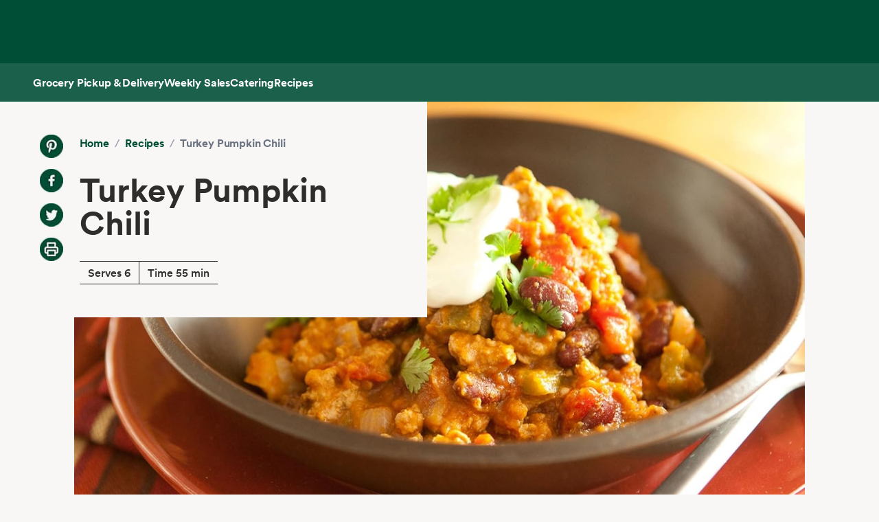

--- FILE ---
content_type: text/html; charset=utf-8
request_url: https://www.wholefoodsmarket.com/recipes/turkey-pumpkin-chili
body_size: 9769
content:
<!DOCTYPE html><html lang="en"><head><meta charSet="utf-8"/><link rel="shortcut icon" sizes="196x196" href="https://m.media-amazon.com/images/S/assets.wholefoodsmarket.com/sales_flyer/img/favicon_196x196.png"/><link rel="apple-touch-icon" sizes="180x180" href="https://m.media-amazon.com/images/S/assets.wholefoodsmarket.com/sales_flyer/img/favicon_180x180.png"/><link rel="apple-touch-icon" sizes="120x120" href="https://m.media-amazon.com/images/S/assets.wholefoodsmarket.com/sales_flyer/img/favicon_120x120.png"/><link rel="icon" sizes="32x32" href="https://m.media-amazon.com/images/S/assets.wholefoodsmarket.com/sales_flyer/img/favicon_32x32.png"/><link rel="icon" sizes="16x16" href="https://m.media-amazon.com/images/S/assets.wholefoodsmarket.com/sales_flyer/img/favicon_16x16.png"/><meta name="viewport" content="width=device-width, initial-scale=1, maximum-scale=1, user-scalable=0"/><title class="jsx-da5a2a897bf74656">Recipe: <!-- -->Turkey Pumpkin Chili<!-- --> | Whole Foods Market</title><meta name="description" content="Besides adding a sweet nutty flavor to dishes, pumpkin is a ready source of vitamin A, which boosts the nutrition content of this offbeat chili. Garnish each portion with a dollop of sour cream and chopped cilantro." class="jsx-da5a2a897bf74656"/><meta property="og:title" content="Recipe: Turkey Pumpkin Chili" class="jsx-da5a2a897bf74656"/><meta property="og:description" content="Besides adding a sweet nutty flavor to dishes, pumpkin is a ready source of vitamin A, which boosts the nutrition content of this offbeat chili. Garnish each portion with a dollop of sour cream and chopped cilantro." class="jsx-da5a2a897bf74656"/><meta property="og:image" content="http://assets.wholefoodsmarket.com/recipes/467/2048/1536/467-4.jpg" class="jsx-da5a2a897bf74656"/><meta property="og:type" content="article" class="jsx-da5a2a897bf74656"/><link rel="canonical" href="https://www.wholefoodsmarket.com/recipes/turkey-pumpkin-chili" class="jsx-da5a2a897bf74656"/><meta name="next-head-count" content="21"/><meta name="csp-nonce" content=""/><script src="/wfm-web-assets/__ENV.js" nonce=""></script><link nonce="" rel="preload" href="/_next/static/css/09af204f83d2993d.css" as="style" crossorigin=""/><link nonce="" rel="stylesheet" href="/_next/static/css/09af204f83d2993d.css" crossorigin="" data-n-g=""/><noscript data-n-css=""></noscript><script defer="" nonce="" crossorigin="" nomodule="" src="/_next/static/chunks/polyfills-c67a75d1b6f99dc8.js"></script><script src="/_next/static/chunks/webpack-0ae4c1fe13057279.js" nonce="" defer="" crossorigin=""></script><script src="/_next/static/chunks/framework-fee8a7e75612eda8.js" nonce="" defer="" crossorigin=""></script><script src="/_next/static/chunks/main-58b77580d4eef469.js" nonce="" defer="" crossorigin=""></script><script src="/_next/static/chunks/pages/_app-18592c12d7e45cb8.js" nonce="" defer="" crossorigin=""></script><script src="/_next/static/chunks/pages/recipes/%5Bslug%5D-baaf39b7e47f80ae.js" nonce="" defer="" crossorigin=""></script><script src="/_next/static/fg1a0vfgZEL4rXzmUQmxs/_buildManifest.js" nonce="" defer="" crossorigin=""></script><script src="/_next/static/fg1a0vfgZEL4rXzmUQmxs/_ssgManifest.js" nonce="" defer="" crossorigin=""></script><style id="__jsx-da5a2a897bf74656">body{background-color:#f8f7f5}.recipe-description a{color:#004e36;font-weight:700;text-decoration:none;font-family:Circular,sans-serif}.recipe-description a:hover{text-decoration:underline;text-decoration-thickness:2px;text-underline-offset:4px}</style></head><body><noscript><iframe src="https://www.googletagmanager.com/ns.html?id=GTM-M27NFPV" height="0" width="0" style="display:none;visibility:hidden" sandbox></iframe></noscript><div id="__next"><header class="sticky top-0 z-[100] overflow-x-clip" id="header"><a href="#main-content" class="w-skip-link" data-testid="skip-link"><span>Skip main navigation</span></a><nav aria-label="main navigation" class="bg-chard desktop:top-0 transition-transform"><div role="status" class="h-[92px] w-full"></div></nav></header><div class="bg-kale"><div class="h-[56px] !bg-subnav !text-salt shadow-reveal-4 mobile:hidden tablet:hidden" id="subheader"><div class="bds--heading-5 m-auto flex h-[56px] max-w-content items-center gap-12 px-12"><a class="flex items-center !text-salt !hover:text-kewpie !focus:text-kewpie !active:text-hummus !active:underline [&amp;&gt;svg&gt;path]:fill-white [&amp;&gt;svg&gt;path]:text-white" target="_self" data-csa-c-content-id="Grocery Pickup &amp; Delivery" data-csa-c-slot-id="Global Nav" data-csa-c-type="subheader" aria-disabled="false" aria-label="Grocery Pickup &amp; Delivery" href="/grocery?ref_=US_TRF_ALL_UFG_WFM_REFER_0472746"><div class="hover:underline focus:underline">Grocery Pickup &amp; Delivery</div></a><a class="flex items-center !text-salt !hover:text-kewpie !focus:text-kewpie !active:text-hummus !active:underline [&amp;&gt;svg&gt;path]:fill-white [&amp;&gt;svg&gt;path]:text-white" target="_self" data-csa-c-content-id="Weekly Sales" data-csa-c-slot-id="Global Nav" data-csa-c-type="subheader" aria-disabled="false" aria-label="Weekly Sales" href="/sales-flyer"><div class="hover:underline focus:underline">Weekly Sales</div></a><a class="flex items-center !text-salt !hover:text-kewpie !focus:text-kewpie !active:text-hummus !active:underline [&amp;&gt;svg&gt;path]:fill-white [&amp;&gt;svg&gt;path]:text-white" target="_self" data-csa-c-content-id="Catering" data-csa-c-slot-id="Global Nav" data-csa-c-type="subheader" aria-disabled="false" aria-label="Catering" href="/catering"><div class="hover:underline focus:underline">Catering</div></a><a class="flex items-center !text-salt !hover:text-kewpie !focus:text-kewpie !active:text-hummus !active:underline [&amp;&gt;svg&gt;path]:fill-white [&amp;&gt;svg&gt;path]:text-white" target="_self" data-csa-c-content-id="Recipes" data-csa-c-slot-id="Global Nav" data-csa-c-type="subheader" aria-disabled="false" aria-label="Recipes" href="/recipes"><div class="hover:underline focus:underline">Recipes</div></a></div></div><div class="w-full bg-chard pb-2 mobile:px-4 tablet:px-8 desktop:hidden transition-padding"><div class="relative z-[99]"><div class="flex"><form class="!mb-0 flex w-full items-center justify-between rounded-3xl bg-salt px-4 py-2 bg-salt focus-within:outline focus-within:-outline-offset-4 focus-within:outline-blue-700"><input aria-controls="search-results-modal" aria-expanded="false" aria-haspopup="true" aria-label="Search" aria-describedby="search-results-status" class="bds--body-1 placeholder:bds--body-1 w-[90%] !p-0 !outline-none placeholder:text-oyster focus:outline-none bg-salt" data-testid="search-input" maxLength="256" name="search" placeholder="" role="combobox" type="text" autoComplete="off" value=""/><div class="flex items-center pl-1"><button aria-label="Submit Search" type="submit"><svg width="18" height="18" fill="none" xmlns="http://www.w3.org/2000/svg"><path fill-rule="evenodd" clip-rule="evenodd" d="M2 7a5 5 0 1 1 10 0A5 5 0 0 1 2 7Zm5-7a7 7 0 1 0 4.192 12.606l5.1 5.101a1 1 0 1 0 1.415-1.414l-5.1-5.1A7 7 0 0 0 7 0Z" fill="#004E36"></path></svg></button></div></form></div></div></div><div class="transition bg-subnav top-[85px]"><div class="flex w-full items-center justify-between bg-subnav py-2 desktop:!hidden"><button type="button" class="cursor-pointer flex w-full items-center justify-between px-12 py-2 mobile:px-4 tablet:px-8" aria-label="Select a store" data-csa-c-content-id="Whole Foods Market" data-csa-c-slot-id="Global Nav" data-csa-c-type="header"><div class="flex flex-col gap-2"><div class="h-4 w-20 animate-pulse rounded-full bg-gray-200"></div><div class="h-4 w-24 animate-pulse rounded-full bg-gray-200"></div></div><svg width="24" height="24" fill="none" xmlns="http://www.w3.org/2000/svg" class="[&amp;&gt;*]:fill-white [&amp;&gt;*]:text-white"><path fill-rule="evenodd" clip-rule="evenodd" d="M9.293 6.293a1 1 0 0 0 0 1.414L13.586 12l-4.293 4.293a1 1 0 1 0 1.414 1.414l5-5a1 1 0 0 0 0-1.414l-5-5a1 1 0 0 0-1.414 0Z" fill="#004E36"></path></svg></button></div></div><div><div class="mobile:hidden tablet:hidden"><div aria-hidden="true" class="modal micromodal-slide" data-testid="shipping-info-overlay-1" id="shipping-info-overlay-1"><div tabindex="-1" class="modal--overlay" data-micromodal-close="true"><div aria-modal="true" class="modal--container" role="dialog"><button aria-label="Close Dialog" class="modal--close w-link" data-micromodal-close="true" data-testid="close" type="button">Close</button><div class="modal--content" id="shipping-info-overlay-1-content"><div class="mobile:overflow-y-auto mobile:px-4 mobile:pb-24"><h3 class="bds--heading-3 pb-2 text-squid-ink">Want to ship to a different address?</h3><p class="bds--body-1 text-squid-ink">Change your shipping address when you check out on Amazon.</p></div></div></div></div></div></div><div class="fixed z-[200] desktop:hidden"></div></div><div class="desktop:hidden"><div class="fixed top-0 z-[200] left-0"></div></div><div class="w-shopping-list-wrapper"></div><div class="w-pie--clickable-underlay" data-testid="clickable-underlay" data-csa-c-content-id="Clickout" data-csa-c-type="click"></div><span style="position:absolute;border:0;width:1px;height:1px;padding:0;margin:-1px;overflow:hidden;clip:rect(0, 0, 0, 0);white-space:nowrap;word-wrap:normal"><h2 id="radix-:R1d5cmH1:">Side sheet</h2></span></div><div role="region" aria-label="Notifications (F8)" tabindex="-1" style="pointer-events:none"><ol tabindex="-1" class="fixed right-2 top-[100px] z-[9999] mobile:inset-x-0 mobile:bottom-0 mobile:top-[unset] mobile:m-6"></ol></div><main id="main-content" class="main-content m-auto max-w-content"><div class="jsx-da5a2a897bf74656 w-full bg-[#f8f7f5] pb-8 lg:pb-16"><div class="jsx-da5a2a897bf74656 relative mx-auto grid max-w-[1440px] grid-cols-12 gap-x-0 gap-y-8 lg:gap-x-4 lg:gap-y-16"><div class="jsx-da5a2a897bf74656 col-span-12 px-3 lg:hidden lg:px-0"><div class="bg-[#f8f7f5] p-4 lg:p-6 lg:px-14 lg:py-12"><div class="flex flex-col lg:flex-row"><div class="hidden lg:mr-6 lg:flex lg:flex-col lg:space-y-4"><a href="https://www.pinterest.com/pin/create/bookmarklet/?url=https://wholefoodsmarket.com/recipes/turkey-pumpkin-chili&amp;media=http://assets.wholefoodsmarket.com/recipes/467/2048/1536/467-4.jpg&amp;is_video=false&amp;description=Turkey Pumpkin Chili" aria-label="Share on Pinterest" class="h-[34px] w-[34px] bg-[#f8f7f5] bg-center bg-no-repeat mix-blend-multiply" style="background-image:url(https://m.media-amazon.com/images/G/01/WholeFoodsMarket/social/pinterest2021q1._SY34_.png)"></a><a href="https://www.facebook.com/sharer/sharer.php?u=https://wholefoodsmarket.com/recipes/turkey-pumpkin-chili" aria-label="Share on Facebook" class="h-[34px] w-[34px] bg-[#f8f7f5] bg-center bg-no-repeat mix-blend-multiply" style="background-image:url(https://m.media-amazon.com/images/G/01/WholeFoodsMarket/social/facebook2021q1._SY34_.png)"></a><a href="https://twitter.com/share?url=https://wholefoodsmarket.com/recipes/turkey-pumpkin-chili&amp;text=Turkey Pumpkin Chili" aria-label="Share on Twitter" class="h-[34px] w-[34px] bg-[#f8f7f5] bg-center bg-no-repeat mix-blend-multiply" style="background-image:url(https://m.media-amazon.com/images/G/01/WholeFoodsMarket/social/twitter2021q1._SY34_.png)"></a><a href="#" aria-label="Print Recipe" class="h-[34px] w-[34px] bg-[#f8f7f5] bg-center bg-no-repeat mix-blend-multiply" style="background-image:url(https://m.media-amazon.com/images/G/01/WholeFoodsMarket/social/print2021q1._SY34_.png)"></a></div><div class="flex-1 space-y-4 lg:space-y-8"><nav class="flex" aria-label="Breadcrumb"><ol class="flex flex-wrap items-center"><li><a href="/" class="bds--heading-5 text-chard hover:underline">Home</a></li><li class="mx-2 text-gray-400">/</li><li><a href="/recipes" class="bds--heading-5 text-chard hover:underline">Recipes</a></li><li class="mx-2 text-gray-400">/</li><li class="bds--heading-5 text-gray-500" aria-current="page">Turkey Pumpkin Chili</li></ol></nav><h1 class="font-circular font-bold text-[#2e2d2b] text-4xl md:text-5xl">Turkey Pumpkin Chili</h1><div class="inline-block border-y-[.0625rem] border-[#2e2d2b]"><div class="inline-block border-r-[.0625rem] border-[#2e2d2b] px-3 py-1">Serves 6</div><div class="inline-block px-3">Time 55 min</div></div><div class="mt-2 flex flex-row space-x-3 lg:mt-4 lg:hidden lg:space-x-4"><a href="https://www.pinterest.com/pin/create/bookmarklet/?url=https://wholefoodsmarket.com/recipes/turkey-pumpkin-chili&amp;media=http://assets.wholefoodsmarket.com/recipes/467/2048/1536/467-4.jpg&amp;is_video=false&amp;description=Turkey Pumpkin Chili" aria-label="Share on Pinterest" class="h-[34px] w-[34px] bg-[#f8f7f5] bg-center bg-no-repeat mix-blend-multiply" style="background-image:url(https://m.media-amazon.com/images/G/01/WholeFoodsMarket/social/pinterest2021q1._SY34_.png)"></a><a href="https://www.facebook.com/sharer/sharer.php?u=https://wholefoodsmarket.com/recipes/turkey-pumpkin-chili" aria-label="Share on Facebook" class="h-[34px] w-[34px] bg-[#f8f7f5] bg-center bg-no-repeat mix-blend-multiply" style="background-image:url(https://m.media-amazon.com/images/G/01/WholeFoodsMarket/social/facebook2021q1._SY34_.png)"></a><a href="https://twitter.com/share?url=https://wholefoodsmarket.com/recipes/turkey-pumpkin-chili&amp;text=Turkey Pumpkin Chili" aria-label="Share on Twitter" class="h-[34px] w-[34px] bg-[#f8f7f5] bg-center bg-no-repeat mix-blend-multiply" style="background-image:url(https://m.media-amazon.com/images/G/01/WholeFoodsMarket/social/twitter2021q1._SY34_.png)"></a><a href="#" aria-label="Print Recipe" class="h-[34px] w-[34px] bg-[#f8f7f5] bg-center bg-no-repeat mix-blend-multiply" style="background-image:url(https://m.media-amazon.com/images/G/01/WholeFoodsMarket/social/print2021q1._SY34_.png)"></a></div></div></div></div></div><div class="jsx-da5a2a897bf74656 relative col-span-12 mx-0 mt-2 w-full px-0 lg:col-span-10 lg:col-start-2 lg:mx-auto lg:mt-0"><img src="https://m.media-amazon.com/images/S/assets.wholefoodsmarket.com/recipes/467/2048/1536/467-4._TTH_._SX1320_._CR0,0,1320,833_.jpg" alt="Turkey Pumpkin Chili" width="1320" height="833" loading="eager" class="jsx-da5a2a897bf74656 h-auto w-full"/><div class="jsx-da5a2a897bf74656 hidden lg:absolute lg:left-[-10%] lg:top-0 lg:z-[1] lg:block lg:w-7/12"><div class="bg-[#f8f7f5] p-4 lg:p-6 lg:px-14 lg:py-12"><div class="flex flex-col lg:flex-row"><div class="hidden lg:mr-6 lg:flex lg:flex-col lg:space-y-4"><a href="https://www.pinterest.com/pin/create/bookmarklet/?url=https://wholefoodsmarket.com/recipes/turkey-pumpkin-chili&amp;media=http://assets.wholefoodsmarket.com/recipes/467/2048/1536/467-4.jpg&amp;is_video=false&amp;description=Turkey Pumpkin Chili" aria-label="Share on Pinterest" class="h-[34px] w-[34px] bg-[#f8f7f5] bg-center bg-no-repeat mix-blend-multiply" style="background-image:url(https://m.media-amazon.com/images/G/01/WholeFoodsMarket/social/pinterest2021q1._SY34_.png)"></a><a href="https://www.facebook.com/sharer/sharer.php?u=https://wholefoodsmarket.com/recipes/turkey-pumpkin-chili" aria-label="Share on Facebook" class="h-[34px] w-[34px] bg-[#f8f7f5] bg-center bg-no-repeat mix-blend-multiply" style="background-image:url(https://m.media-amazon.com/images/G/01/WholeFoodsMarket/social/facebook2021q1._SY34_.png)"></a><a href="https://twitter.com/share?url=https://wholefoodsmarket.com/recipes/turkey-pumpkin-chili&amp;text=Turkey Pumpkin Chili" aria-label="Share on Twitter" class="h-[34px] w-[34px] bg-[#f8f7f5] bg-center bg-no-repeat mix-blend-multiply" style="background-image:url(https://m.media-amazon.com/images/G/01/WholeFoodsMarket/social/twitter2021q1._SY34_.png)"></a><a href="#" aria-label="Print Recipe" class="h-[34px] w-[34px] bg-[#f8f7f5] bg-center bg-no-repeat mix-blend-multiply" style="background-image:url(https://m.media-amazon.com/images/G/01/WholeFoodsMarket/social/print2021q1._SY34_.png)"></a></div><div class="flex-1 space-y-4 lg:space-y-8"><nav class="flex" aria-label="Breadcrumb"><ol class="flex flex-wrap items-center"><li><a href="/" class="bds--heading-5 text-chard hover:underline">Home</a></li><li class="mx-2 text-gray-400">/</li><li><a href="/recipes" class="bds--heading-5 text-chard hover:underline">Recipes</a></li><li class="mx-2 text-gray-400">/</li><li class="bds--heading-5 text-gray-500" aria-current="page">Turkey Pumpkin Chili</li></ol></nav><h1 class="font-circular font-bold text-[#2e2d2b] text-4xl md:text-5xl">Turkey Pumpkin Chili</h1><div class="inline-block border-y-[.0625rem] border-[#2e2d2b]"><div class="inline-block border-r-[.0625rem] border-[#2e2d2b] px-3 py-1">Serves 6</div><div class="inline-block px-3">Time 55 min</div></div><div class="mt-2 flex flex-row space-x-3 lg:mt-4 lg:hidden lg:space-x-4"><a href="https://www.pinterest.com/pin/create/bookmarklet/?url=https://wholefoodsmarket.com/recipes/turkey-pumpkin-chili&amp;media=http://assets.wholefoodsmarket.com/recipes/467/2048/1536/467-4.jpg&amp;is_video=false&amp;description=Turkey Pumpkin Chili" aria-label="Share on Pinterest" class="h-[34px] w-[34px] bg-[#f8f7f5] bg-center bg-no-repeat mix-blend-multiply" style="background-image:url(https://m.media-amazon.com/images/G/01/WholeFoodsMarket/social/pinterest2021q1._SY34_.png)"></a><a href="https://www.facebook.com/sharer/sharer.php?u=https://wholefoodsmarket.com/recipes/turkey-pumpkin-chili" aria-label="Share on Facebook" class="h-[34px] w-[34px] bg-[#f8f7f5] bg-center bg-no-repeat mix-blend-multiply" style="background-image:url(https://m.media-amazon.com/images/G/01/WholeFoodsMarket/social/facebook2021q1._SY34_.png)"></a><a href="https://twitter.com/share?url=https://wholefoodsmarket.com/recipes/turkey-pumpkin-chili&amp;text=Turkey Pumpkin Chili" aria-label="Share on Twitter" class="h-[34px] w-[34px] bg-[#f8f7f5] bg-center bg-no-repeat mix-blend-multiply" style="background-image:url(https://m.media-amazon.com/images/G/01/WholeFoodsMarket/social/twitter2021q1._SY34_.png)"></a><a href="#" aria-label="Print Recipe" class="h-[34px] w-[34px] bg-[#f8f7f5] bg-center bg-no-repeat mix-blend-multiply" style="background-image:url(https://m.media-amazon.com/images/G/01/WholeFoodsMarket/social/print2021q1._SY34_.png)"></a></div></div></div></div></div><div class="jsx-da5a2a897bf74656 hidden lg:absolute lg:right-[-10%] lg:z-[1] lg:block lg:w-5/12 lg:translate-y-[-60px]"><div class="space-y-6 bg-white px-10 py-8"><h2 class="font-circular text-2xl font-bold text-[#2e2d2b] lg:text-3xl">Ingredients</h2><ul class="space-y-8"><div class="font-circular text-[#2e2d2b]"><span class="mr-1 font-bold">2 tablespoons</span><span class="font-light">extra-virgin olive oil </span></div><div class="font-circular text-[#2e2d2b]"><span class="mr-1 font-bold">1 small</span><span class="font-light">yellow onion, chopped </span></div><div class="font-circular text-[#2e2d2b]"><span class="mr-1 font-bold">1</span><span class="font-light">green bell pepper, chopped </span></div><div class="font-circular text-[#2e2d2b]"><span class="mr-1 font-bold">2</span><span class="font-light">jalapeño peppers, chopped </span></div><div class="font-circular text-[#2e2d2b]"><span class="mr-1 font-bold">2 cloves</span><span class="font-light">garlic, finely chopped </span></div><div class="font-circular text-[#2e2d2b]"><span class="mr-1 font-bold">1 pound</span><span class="font-light">ground white or dark meat turkey </span></div><div class="font-circular text-[#2e2d2b]"><span class="mr-1 font-bold">1 can (14.5-ounce)</span><span class="font-light">diced tomatoes, undrained </span></div><div class="font-circular text-[#2e2d2b]"><span class="mr-1 font-bold">1 can (15-ounce)</span><span class="font-light">pumpkin purée </span></div><div class="font-circular text-[#2e2d2b]"><span class="mr-1 font-bold">1 tablespoon</span><span class="font-light">chili powder </span></div><div class="font-circular text-[#2e2d2b]"><span class="mr-1 font-bold">1 teaspoon</span><span class="font-light">ground cumin </span></div><div class="font-circular text-[#2e2d2b]"><span class="mr-1 font-bold">1/2 teaspoon</span><span class="font-light">fine sea salt </span></div><div class="font-circular text-[#2e2d2b]"><span class="font-light">Ground black pepper, to taste </span></div><div class="font-circular text-[#2e2d2b]"><span class="mr-1 font-bold">1 can (15-ounce)</span><span class="font-light">kidney beans, rinsed and drained </span></div></ul><div class="space-y-4"><a target="_blank" rel="noreferrer" href="https://www.amazon.com/afx/ingredients/recipe?almBrandId=VUZHIFdob2xlIEZvb2Rz&amp;recipeId=amzn1.alexa.kitchen.document.wholefoods.pdid.NTM3MGU4ZTdjNjY5MjkxZTIyNTcwNWQ2&amp;ref_=S_TRF_ALL_UFG_WFM_REFER_0435976" class="flex w-full items-center justify-center text-center rounded-full px-6 py-3 bds--heading-5 h-12 disabled:cursor-not-allowed border border-transparent bg-kale text-salt hover:bg-avocado active:bg-chard disabled:bg-squid-ink/20 disabled:text-squid-ink/40">Shop recipe on Amazon<svg width="20" height="20" fill="none" xmlns="http://www.w3.org/2000/svg"><path fill-rule="evenodd" clip-rule="evenodd" d="M10.667 4.75a.75.75 0 0 1 0-1.5H16a.75.75 0 0 1 .75.75v5.333a.75.75 0 0 1-1.5 0V5.811l-4.72 4.72A.75.75 0 1 1 9.47 9.47l4.72-4.72h-3.523ZM3.25 7.333c0-1.15.933-2.083 2.083-2.083H8a.75.75 0 0 1 0 1.5H5.333a.583.583 0 0 0-.583.583v7.334c0 .322.261.583.583.583h7.334a.583.583 0 0 0 .583-.583V12a.75.75 0 0 1 1.5 0v2.667c0 1.15-.933 2.083-2.083 2.083H5.333a2.083 2.083 0 0 1-2.083-2.083V7.333Z" fill="currentColor"></path></svg></a><p class="text-center text-xs text-gray-500">Exclusively for Prime members in select ZIP codes.</p></div></div></div></div></div><div class="jsx-da5a2a897bf74656 relative mx-auto grid max-w-[1440px] grid-cols-12 gap-x-3 gap-y-8 lg:gap-x-4 lg:gap-y-16 mt-16"><div class="jsx-da5a2a897bf74656 col-span-10 col-start-2 space-y-6 pb-8 lg:col-span-5 lg:col-start-2 lg:space-y-16 lg:pb-16"><p class="jsx-da5a2a897bf74656 recipe-description font-corda text-lg font-normal leading-8 text-[#2e2d2b]">Besides adding a sweet nutty flavor to dishes, pumpkin is a ready source of vitamin A, which boosts the nutrition content of this offbeat chili. Garnish each portion with a dollop of sour cream and chopped cilantro.</p><section><h2 class="text-bold mb-4 font-circular text-lg font-bold text-[#2e2d2b]">Special Diets:</h2><div class="flex flex-wrap gap-6"><div class="w-pie--dietary-badge" data-testid="dietary-badge"><span class="w-diet-badge w-diet-badge--dairy-free" data-testid="dietary-badge-icon"></span><span class="sr-only">Dairy Free</span><span class="w-diet-badge__label" data-testid="dietary-badge-label">Dairy Free</span></div><div class="w-pie--dietary-badge" data-testid="dietary-badge"><span class="w-diet-badge w-diet-badge--gluten-free" data-testid="dietary-badge-icon"></span><span class="sr-only">Gluten Free</span><span class="w-diet-badge__label" data-testid="dietary-badge-label">Gluten Free</span></div></div></section><div class="jsx-da5a2a897bf74656 lg:hidden"><div class="space-y-6 bg-white px-10 py-8"><h2 class="font-circular text-2xl font-bold text-[#2e2d2b] lg:text-3xl">Ingredients</h2><ul class="space-y-8"><div class="font-circular text-[#2e2d2b]"><span class="mr-1 font-bold">2 tablespoons</span><span class="font-light">extra-virgin olive oil </span></div><div class="font-circular text-[#2e2d2b]"><span class="mr-1 font-bold">1 small</span><span class="font-light">yellow onion, chopped </span></div><div class="font-circular text-[#2e2d2b]"><span class="mr-1 font-bold">1</span><span class="font-light">green bell pepper, chopped </span></div><div class="font-circular text-[#2e2d2b]"><span class="mr-1 font-bold">2</span><span class="font-light">jalapeño peppers, chopped </span></div><div class="font-circular text-[#2e2d2b]"><span class="mr-1 font-bold">2 cloves</span><span class="font-light">garlic, finely chopped </span></div><div class="font-circular text-[#2e2d2b]"><span class="mr-1 font-bold">1 pound</span><span class="font-light">ground white or dark meat turkey </span></div><div class="font-circular text-[#2e2d2b]"><span class="mr-1 font-bold">1 can (14.5-ounce)</span><span class="font-light">diced tomatoes, undrained </span></div><div class="font-circular text-[#2e2d2b]"><span class="mr-1 font-bold">1 can (15-ounce)</span><span class="font-light">pumpkin purée </span></div><div class="font-circular text-[#2e2d2b]"><span class="mr-1 font-bold">1 tablespoon</span><span class="font-light">chili powder </span></div><div class="font-circular text-[#2e2d2b]"><span class="mr-1 font-bold">1 teaspoon</span><span class="font-light">ground cumin </span></div><div class="font-circular text-[#2e2d2b]"><span class="mr-1 font-bold">1/2 teaspoon</span><span class="font-light">fine sea salt </span></div><div class="font-circular text-[#2e2d2b]"><span class="font-light">Ground black pepper, to taste </span></div><div class="font-circular text-[#2e2d2b]"><span class="mr-1 font-bold">1 can (15-ounce)</span><span class="font-light">kidney beans, rinsed and drained </span></div></ul><div class="space-y-4"><a target="_blank" rel="noreferrer" href="https://www.amazon.com/afx/ingredients/recipe?almBrandId=VUZHIFdob2xlIEZvb2Rz&amp;recipeId=amzn1.alexa.kitchen.document.wholefoods.pdid.NTM3MGU4ZTdjNjY5MjkxZTIyNTcwNWQ2&amp;ref_=S_TRF_ALL_UFG_WFM_REFER_0435976" class="flex w-full items-center justify-center text-center rounded-full px-6 py-3 bds--heading-5 h-12 disabled:cursor-not-allowed border border-transparent bg-kale text-salt hover:bg-avocado active:bg-chard disabled:bg-squid-ink/20 disabled:text-squid-ink/40">Shop recipe on Amazon<svg width="20" height="20" fill="none" xmlns="http://www.w3.org/2000/svg"><path fill-rule="evenodd" clip-rule="evenodd" d="M10.667 4.75a.75.75 0 0 1 0-1.5H16a.75.75 0 0 1 .75.75v5.333a.75.75 0 0 1-1.5 0V5.811l-4.72 4.72A.75.75 0 1 1 9.47 9.47l4.72-4.72h-3.523ZM3.25 7.333c0-1.15.933-2.083 2.083-2.083H8a.75.75 0 0 1 0 1.5H5.333a.583.583 0 0 0-.583.583v7.334c0 .322.261.583.583.583h7.334a.583.583 0 0 0 .583-.583V12a.75.75 0 0 1 1.5 0v2.667c0 1.15-.933 2.083-2.083 2.083H5.333a2.083 2.083 0 0 1-2.083-2.083V7.333Z" fill="currentColor"></path></svg></a><p class="text-center text-xs text-gray-500">Exclusively for Prime members in select ZIP codes.</p></div></div></div><div><h2 class="mb-4 font-circular text-2xl font-bold lg:text-3xl">Method</h2><div><div><p class="mb-8 font-circular font-book leading-6 text-[#2e2d2b]">Heat oil in a large pot over medium high heat.</p><hr class="mb-8 border-[#757575]"/></div><div><p class="mb-8 font-circular font-book leading-6 text-[#2e2d2b]">Add onion, bell pepper, jalape&ntilde;os and garlic and cook, stirring frequently, until tender, about 5 minutes.</p><hr class="mb-8 border-[#757575]"/></div><div><p class="mb-8 font-circular font-book leading-6 text-[#2e2d2b]">Add turkey and cook until browned.</p><hr class="mb-8 border-[#757575]"/></div><div><p class="mb-8 font-circular font-book leading-6 text-[#2e2d2b]">Add tomatoes, pumpkin, 1 cup water, chili powder, cumin, salt and pepper and bring to a boil.</p><hr class="mb-8 border-[#757575]"/></div><div><p class="mb-8 font-circular font-book leading-6 text-[#2e2d2b]">Reduce heat to medium low and add beans.</p><hr class="mb-8 border-[#757575]"/></div><div><p class="mb-8 font-circular font-book leading-6 text-[#2e2d2b]">Cover and simmer, stirring occasionally, for 30 minutes more. Ladle chili into bowls and serve.</p></div></div></div><div class="mb-8 rounded-lg bg-white p-6 shadow-sm"><h2 class="mb-4 font-circular text-2xl font-semibold text-[#2e2d2b]">Nutritional Info</h2><div class="mb-4 border-b border-gray-200 pb-4"><div class="flex items-center justify-between"><p class="text-sm text-gray-600">Serving Size</p><p class="text-sm font-medium"></p></div><div class="mt-2 flex items-center justify-between"><p class="text-lg font-bold">Calories</p><p class="text-lg font-bold">280</p></div></div><div class="space-y-2"><div class="flex items-center justify-between border-b border-gray-100 py-1"><p class="text-sm font-medium text-[#2e2d2b]">Total Fat</p><div class="flex items-center"><span class="mr-2 text-sm font-medium">13<!-- -->g</span></div></div><div class="flex items-center justify-between border-b border-gray-100 py-1 pl-4"><p class="text-sm text-[#2e2d2b]">Saturated Fat</p><div class="flex items-center"><span class="mr-2 text-sm font-medium">2.5<!-- -->g</span></div></div><div class="flex items-center justify-between border-b border-gray-100 py-1"><p class="text-sm font-medium text-[#2e2d2b]">Cholesterol</p><div class="flex items-center"><span class="mr-2 text-sm font-medium">55<!-- -->mg</span></div></div><div class="flex items-center justify-between border-b border-gray-100 py-1"><p class="text-sm font-medium text-[#2e2d2b]">Sodium</p><div class="flex items-center"><span class="mr-2 text-sm font-medium">580<!-- -->mg</span></div></div><div class="flex items-center justify-between border-b border-gray-100 py-1"><p class="text-sm font-medium text-[#2e2d2b]">Total Carbohydrate</p><div class="flex items-center"><span class="mr-2 text-sm font-medium">23<!-- -->g</span></div></div><div class="flex items-center justify-between border-b border-gray-100 py-1 pl-4"><p class="text-sm text-[#2e2d2b]">Dietary Fiber</p><div class="flex items-center"><span class="mr-2 text-sm font-medium">8<!-- -->g</span></div></div><div class="flex items-center justify-between border-b border-gray-100 py-1 pl-4"><p class="text-sm text-[#2e2d2b]">Total Sugars</p><div class="flex items-center"><span class="mr-2 text-sm font-medium">7<!-- -->g</span></div></div><div class="flex items-center justify-between border-b border-gray-100 py-1"><p class="text-sm font-medium text-[#2e2d2b]">Protein</p><div class="flex items-center"><span class="mr-2 text-sm font-medium">20<!-- -->g</span></div></div></div><p class="mt-4 text-xs italic text-gray-500">Note: We&#x27;ve provided special diet and nutritional information for educational purposes. But remember - we&#x27;re cooks, not doctors! You should follow the advice of your health-care provider. And since product formulations change, check product labels for the most recent ingredient information. See our<!-- --> <a href="https://www.wholefoodsmarket.com/legal/terms-use" target="_blank" rel="noopener noreferrer" class="font-bold text-[#004e36] hover:underline">Terms of Service</a>.</p></div></div></div></div></main><footer class="w-footer--section" id="footer"><div class="w-global--footer-content w-global--footer-top"><div class="w-global--footer-list-group"><div class="w-global--footer-list"><h3 class="bds--heading-3">Shopping</h3><ul><li><a class="w-link w-link--white" data-testid="styled-link" rel="noopener noreferrer" target="_self" data-csa-c-content-id="Grocery Pickup &amp; Delivery" data-csa-c-slot-id="Global Nav" data-csa-c-type="footer" href="/grocery?&amp;ref_=US_TRF_ALL_UFG_WFM_REFER_0422447">Grocery Pickup &amp; Delivery</a></li><li><a class="w-link w-link--white" data-testid="styled-link" href="/products" rel="noopener noreferrer" target="_self" data-csa-c-content-id="Browse In-Store" data-csa-c-slot-id="Global Nav" data-csa-c-type="footer"><span>Browse In-Store</span></a></li><li><a class="w-link w-link--white" data-testid="styled-link" rel="noopener noreferrer" target="_self" data-csa-c-content-id="Weekly Sales" data-csa-c-slot-id="Global Nav" data-csa-c-type="footer" href="/sales-flyer">Weekly Sales</a></li><li><a class="w-link w-link--white" data-testid="styled-link" rel="noopener noreferrer" target="_self" data-csa-c-content-id="Catering" data-csa-c-slot-id="Global Nav" data-csa-c-type="footer" href="/catering">Catering</a></li><li><a class="w-link w-link--white" data-testid="styled-link" rel="noopener noreferrer" target="_self" data-csa-c-content-id="Amazon Prime at Whole Foods" data-csa-c-slot-id="Global Nav" data-csa-c-type="footer" href="/amazon">Amazon Prime at Whole Foods</a></li><li><a class="w-link w-link--white w-link--arrow w-icon--external" data-testid="styled-link" href="https://wholefoods.buyatab.com/custom/wholefoods" rel="noopener noreferrer" target="_blank" data-csa-c-content-id="Gift Cards" data-csa-c-slot-id="Global Nav" data-csa-c-type="footer"><span>Gift Cards</span><span class="sr-only">Opens in a new tab</span></a></li><li><a class="w-link w-link--white" data-testid="styled-link" rel="noopener noreferrer" target="_self" data-csa-c-content-id="Special Diets" data-csa-c-slot-id="Global Nav" data-csa-c-type="footer" href="/special-diets">Special Diets</a></li><li class="w-hidden-in-mobile"><a class="w-link w-link--white" data-testid="styled-link" rel="noopener noreferrer" target="_self" data-csa-c-content-id="Tips and Ideas" data-csa-c-slot-id="Global Nav" data-csa-c-type="footer" href="/tips-and-ideas">Tips and Ideas</a></li><li><a class="w-link w-link--white" data-testid="styled-link" rel="noopener noreferrer" target="_self" data-csa-c-content-id="Order Online" data-csa-c-slot-id="Global Nav" data-csa-c-type="footer" href="/online-ordering">Order Online</a></li><li class="w-hidden-in-desktop w-hidden-in-tablet"><a class="w-link w-link--white" data-testid="styled-link" rel="noopener noreferrer" target="_self" data-csa-c-content-id="Careers" data-csa-c-slot-id="Global Nav" data-csa-c-type="footer" href="https://careers.wholefoodsmarket.com/global/en">Careers</a></li></ul></div><div class="w-global--footer-list"><h3 class="bds--heading-3">Mission in Action</h3><ul><li><a class="w-link w-link--white" data-testid="styled-link" rel="noopener noreferrer" target="_self" data-csa-c-content-id="Responsible Sourcing" data-csa-c-slot-id="Global Nav" data-csa-c-type="footer" href="/mission-in-action/responsible-sourcing">Responsible Sourcing</a></li><li><a class="w-link w-link--white" data-testid="styled-link" rel="noopener noreferrer" target="_self" data-csa-c-content-id="Quality Standards" data-csa-c-slot-id="Global Nav" data-csa-c-type="footer" href="/quality-standards">Quality Standards</a></li><li><a class="w-link w-link--white" data-testid="styled-link" rel="noopener noreferrer" target="_self" data-csa-c-content-id="Community Giving" data-csa-c-slot-id="Global Nav" data-csa-c-type="footer" href="/mission-in-action/community-giving">Community Giving</a></li><li><a class="w-link w-link--white" data-testid="styled-link" rel="noopener noreferrer" target="_self" data-csa-c-content-id="Environmental Stewardship" data-csa-c-slot-id="Global Nav" data-csa-c-type="footer" href="/mission-in-action/environmental-stewardship">Environmental Stewardship</a></li></ul></div><div class="w-global--footer-list"><h3 class="bds--heading-3">About</h3><ul><li><a class="w-link w-link--white" data-testid="styled-link" rel="noopener noreferrer" target="_self" data-csa-c-content-id="About Whole Foods Market" data-csa-c-slot-id="Global Nav" data-csa-c-type="footer" href="/company-info">About Whole Foods Market</a></li><li><a class="w-link w-link--white" data-testid="styled-link" rel="noopener noreferrer" target="_self" data-csa-c-content-id="Our Values" data-csa-c-slot-id="Global Nav" data-csa-c-type="footer" href="/mission-values">Our Values</a></li><li><a class="w-link w-link--white" data-testid="styled-link" rel="noopener noreferrer" target="_self" data-csa-c-content-id="Departments" data-csa-c-slot-id="Global Nav" data-csa-c-type="footer" href="/departments">Departments</a></li><li><a class="w-link w-link--white" data-testid="styled-link" rel="noopener noreferrer" target="_self" data-csa-c-content-id="Information and Potential Suppliers" data-csa-c-slot-id="Global Nav" data-csa-c-type="footer" href="/company-info/information-potential-suppliers">Information and Potential Suppliers</a></li><li><a class="w-link w-link--white" data-testid="styled-link" rel="noopener noreferrer" target="_self" data-csa-c-content-id="Careers" data-csa-c-slot-id="Global Nav" data-csa-c-type="footer" href="https://careers.wholefoodsmarket.com/global/en">Careers</a></li><li><a class="w-link w-link--white" data-testid="styled-link" rel="noopener noreferrer" target="_self" data-csa-c-content-id="Newsroom" data-csa-c-slot-id="Global Nav" data-csa-c-type="footer" href="https://media.wholefoodsmarket.com">Newsroom</a></li></ul></div><div class="w-global--footer-list w-global-customer-care"><h3 class="bds--heading-3">Need Help?</h3><ul><li><a class="w-link w-link--white w-link--arrow" href="/customer-service" target="_self" data-csa-c-content-id="Visit customer care​" data-csa-c-slot-id="Global Nav" data-csa-c-type="footer"><span>Visit customer care</span></a></li></ul><div class="w-global--footer-contact"><h3 class="bds--heading-3">Connect With Us</h3><nav class="w-social-media-icons horizontal left top white"><ul><li><a href="https://www.facebook.com/wholefoodsmarket" target="_blank" rel="noreferrer" class="facebook" data-csa-c-content-id="Facebook​" data-csa-c-slot-id="Global Nav" data-csa-c-type="footer"><span class="w-visually-hidden">Facebook. Opens in a new tab</span></a></li><li><a href="https://x.com/wholefoods/" target="_blank" rel="noreferrer" class="twitter" data-csa-c-content-id="Twitter​" data-csa-c-slot-id="Global Nav" data-csa-c-type="footer"><span class="w-visually-hidden">X, formerly known as Twitter. Opens in a new tab</span></a></li><li><a href="https://www.instagram.com/wholefoods/" target="_blank" rel="noreferrer" class="instagram" data-csa-c-content-id="Instagram​" data-csa-c-slot-id="Global Nav" data-csa-c-type="footer"><span class="w-visually-hidden">Instagram. Opens in a new tab</span></a></li><li><a href="https://www.tiktok.com/@wholefoodsmarket/" target="_blank" rel="noreferrer" class="tiktok" data-csa-c-content-id="TikTok" data-csa-c-slot-id="Global Nav" data-csa-c-type="footer"><span class="w-visually-hidden">TikTok. Opens in a new tab</span></a></li><li><a href="https://www.threads.net/@wholefoods" target="_blank" rel="noreferrer" class="threads" data-csa-c-content-id="Threads" data-csa-c-slot-id="Global Nav" data-csa-c-type="footer"><span class="w-visually-hidden">Threads. Opens in a new tab</span></a></li></ul></nav><a href="/account#email" class="flex w-full items-center justify-center text-center rounded-full px-6 py-3 bds--heading-5 h-12 disabled:cursor-not-allowed border-2 border-salt bg-chard text-salt hover:border-kewpie hover:text-kewpie active:border-hummus active:text-hummus disabled:disabled:border-salt/20 disabled:text-salt/40" data-csa-c-content-id="Sign up for email" data-csa-c-slot-id="Global Nav" data-csa-c-type="footer">Sign up for email</a><div class="w-global--footer-apps"><p>Download the Whole Foods Market app</p><ul class="inline-app-icons"><li><a href="https://wholefoods.app.link/r47ndBCtAab" target="_blank" rel="noreferrer" data-csa-c-content-id="iOS App Download" data-csa-c-slot-id="Global Nav" data-csa-c-type="footer"><img src="https://assets.wholefoodsmarket.com/static_pages/badge-ios-app-store.svg" alt="Get the app in the Apple iTunes Store"/><span class="w-visually-hidden"> <!-- -->Opens in a new tab</span></a></li><li><a href="https://wholefoods.app.link/r47ndBCtAab" target="_blank" rel="noreferrer" data-csa-c-content-id="Android App Download" data-csa-c-slot-id="Global Nav" data-csa-c-type="footer"><img src="https://assets.wholefoodsmarket.com/static_pages/google-badge.svg" alt="Get the app in the Google Play Store"/></a><span class="w-visually-hidden"> <!-- -->Opens in a new tab</span></li></ul></div></div></div></div></div><div class="w-global--footer-content w-global--footer-bottom"><div class="w-global--footer-footer-list"><ul><li><a class="w-link w-link-white" href="/legal/trademarks" data-csa-c-content-id="Copyright" data-csa-c-slot-id="Global Nav" data-csa-c-type="footer">Copyright <!-- -->2026<!-- --> Whole Foods Market IP, Inc.</a></li><li aria-hidden="true"><hr/></li><li><ul class="w-global--footer-footer-links"><li><a class="w-link w-link-white" href="/site-information/privacy-notice" data-csa-c-content-id="Privacy Notice" data-csa-c-slot-id="Global Nav" data-csa-c-type="footer">Privacy Notice</a></li><li><a class="w-link w-link-white" href="https://www.amazon.com/privacyprefs" data-csa-c-content-id="Your Ads Privacy Choices" data-csa-c-slot-id="Global Nav" data-csa-c-type="footer">Your Ads Privacy Choices</a></li><li><a class="w-link w-link-white" href="/legal/conditions-of-use" data-csa-c-content-id="Conditions of Use" data-csa-c-slot-id="Global Nav" data-csa-c-type="footer">Conditions of Use</a></li><li><a class="w-link w-link-white" href="https://www.wholefoodsmarket.com/site-information/privacy-notice#:~:text=fairly%20and%20lawfully.-,Consumer%20Health%20Data%20Privacy%20Disclosure,-Please%20read%20our" data-csa-c-content-id="Consumer Health Data Privacy Disclosure" data-csa-c-slot-id="Global Nav" data-csa-c-type="footer">Consumer Health Data Privacy Disclosure</a></li><li><a class="w-link w-link-white" href="/site-information/site-map" data-csa-c-content-id="Site Map" data-csa-c-slot-id="Global Nav" data-csa-c-type="footer">Site Map</a></li><li><a class="w-link w-link-white" href="/site-information" data-csa-c-content-id="Site Information" data-csa-c-slot-id="Global Nav" data-csa-c-type="footer">Site Information</a></li><li><a class="w-link w-link-white" href="/legal" data-csa-c-content-id="Legal" data-csa-c-slot-id="Global Nav" data-csa-c-type="footer">Legal</a></li><li><a class="w-link w-link-white" href="/company-info/corporate-policies" data-csa-c-content-id="Corporate Policies" data-csa-c-slot-id="Global Nav" data-csa-c-type="footer">Corporate Policies</a></li></ul></li></ul><div class="w-hidden-in-desktop w-amzn-logo-icon mb-6"><img alt="an Amazon company" class="w-amzn-logo" src="https://assets.wholefoodsmarket.com/static_pages/an-Amazon-Company-logo-white.png"/></div><div class="w-hidden-in-mobile w-hidden-in-tablet w-amzn-logo-icon w-amzn-logo-desktop-icon"><img alt="an Amazon company" class="w-amzn-logo" src="https://assets.wholefoodsmarket.com/static_pages/an-Amazon-Company-logo-white.png"/></div></div></div></footer><dialog class="animate rounded-lg bg-salt p-0 opacity-0 backdrop:bg-black/40 mobile:m-x-0 mobile:mb-0 mobile:w-full mobile:max-w-none mobile:rounded-b-none"><div class="relative p-12 mobile:p-0"><div class="absolute right-4 top-4 flex text-chard"><button type="button" class="flex items-center gap-1 text-chard"><svg width="8" height="8" fill="none" xmlns="http://www.w3.org/2000/svg" class="inline"><path fill-rule="evenodd" clip-rule="evenodd" d="M.293.293a1 1 0 0 1 1.414 0L4 2.586 6.293.293a1 1 0 0 1 1.414 1.414L5.414 4l2.293 2.293a1 1 0 0 1-1.414 1.414L4 5.414 1.707 7.707A1 1 0 0 1 .293 6.293L2.586 4 .293 1.707a1 1 0 0 1 0-1.414Z" fill="#004E36"></path></svg> Close</button></div><div class="mobile:overflow-y-auto mobile:px-8 mobile:pb-24 mobile:pt-12"><h3 class="bds--heading-3 pb-2 text-squid-ink">Log in with your Amazon account to see shipping options.</h3><p class="bds--body-1 pb-4 text-squid-ink">Delivery options and delivery speeds may vary for different locations</p><button type="button" class="flex w-full items-center justify-center text-center rounded-full px-6 py-3 bds--heading-5 h-12 disabled:cursor-not-allowed border border-transparent bg-kale text-salt hover:bg-avocado active:bg-chard disabled:bg-squid-ink/20 disabled:text-squid-ink/40" data-csa-c-content-id="Log in with Amazon" data-csa-c-slot-id="Address Authentication" data-csa-c-type="pop-up">Log in with Amazon</button></div></div></dialog><dialog class="animate rounded-lg bg-salt p-0 opacity-0 backdrop:bg-black/40 mobile:m-x-0 mobile:mb-0 mobile:w-full mobile:max-w-none mobile:rounded-b-none" data-csa-c-content-id="Clickout" data-csa-c-slot-id="item_added_popup" data-csa-c-type="Click"><div class="relative p-12 mobile:p-0"><div class="absolute right-4 top-4 flex text-chard"><button type="button" class="flex items-center gap-1 text-chard" data-csa-c-content-id="Close" data-csa-c-slot-id="item_added_popup" data-csa-c-type="Link"><svg width="8" height="8" fill="none" xmlns="http://www.w3.org/2000/svg" class="inline"><path fill-rule="evenodd" clip-rule="evenodd" d="M.293.293a1 1 0 0 1 1.414 0L4 2.586 6.293.293a1 1 0 0 1 1.414 1.414L5.414 4l2.293 2.293a1 1 0 0 1-1.414 1.414L4 5.414 1.707 7.707A1 1 0 0 1 .293 6.293L2.586 4 .293 1.707a1 1 0 0 1 0-1.414Z" fill="#004E36"></path></svg> Close</button></div><div class="mobile:overflow-y-auto mobile:px-4 mobile:pb-24 mobile:pt-12">An item was added to your cart, but there was an error loading the product details.</div></div></dialog></div><script id="__NEXT_DATA__" type="application/json" nonce="" crossorigin="">{"props":{"pageProps":{"isWfmApp":false,"wfmAppPlatform":"","hideForWfmApp":false,"nonce":"","recipe":{"_id":{"$oid":"5370e8e7c669291e225705d6"},"basic_nutrition":{"id":394,"recipe_id":467,"cholesterol":55,"total_fat":13,"saturated_fat":2.5,"calories":280,"sodium":580,"protein":20,"serving_size":"","calories_from_fat":110,"total_carbohydrates":23,"carbohydrates_from_fiber":8,"carbohydrates_from_sugar":7},"chain":["WFM"],"cloudinary_images":[{"file":"/mobile/recipes/467.jpg","base_url":"http://res.cloudinary.com/da1byb2ky/image/upload"}],"comment_count":70,"cook_time":null,"copyright":"WFM","created_at":{"$date":"2008-01-18T00:00:00.000Z"},"description":"Besides adding a sweet nutty flavor to dishes, pumpkin is a ready source of vitamin A, which boosts the nutrition content of this offbeat chili. Garnish each portion with a dollop of sour cream and chopped cilantro.","directions":"Heat oil in a large pot over medium high heat.\u003cbr /\u003e\u003cbr /\u003eAdd onion, bell pepper, jalape\u0026ntilde;os and garlic and cook, stirring frequently, until tender, about 5 minutes.\u003cbr /\u003e\u003cbr /\u003eAdd turkey and cook until browned.\u003cbr /\u003e\u003cbr /\u003eAdd tomatoes, pumpkin, 1 cup water, chili powder, cumin, salt and pepper and bring to a boil.\u003cbr /\u003e\u003cbr /\u003eReduce heat to medium low and add beans.\u003cbr /\u003e\u003cbr /\u003eCover and simmer, stirring occasionally, for 30 minutes more. Ladle chili into bowls and serve.","flag_types":[{"type":"Categories","flags":["Family Friendly","One Dish Meals"]},{"type":"Cuisine","flags":["Mexican and Tex-Mex"]},{"type":"Main Ingredient","flags":["Poultry"]},{"type":"Occasions","flags":["Winter","Fall","The Big Game/Tailgating"]},{"type":"Special Diets","flags":["Dairy Free","Gluten Free","High Fiber","Wheat Free"]},{"type":"Type of Dish","flags":["Soups and Stews"]}],"id":467,"ingredients":[{"id":3926,"description":"extra-virgin olive oil","section_divider":0,"package_size_amount":null,"package_size_uom_id":null,"extra_info":"","order_no":1,"uom":"tablespoon","uom_plural":"tablespoons","abbreviation":"tbsp","package_size_uom":"","package_size_uom_plural":"","package_size_uom_abbreviation":"","amount":2,"upper_amount":null,"name":"extra-virgin olive oil ","category":"Pantry items and bulk bins"},{"id":3927,"description":"yellow onion, chopped","section_divider":0,"package_size_amount":null,"package_size_uom_id":null,"extra_info":"","order_no":2,"uom":"small","uom_plural":"small","abbreviation":"sm","package_size_uom":"","package_size_uom_plural":"","package_size_uom_abbreviation":"","amount":1,"upper_amount":null,"name":"yellow onion","category":"Fresh produce"},{"id":3928,"description":"green bell pepper, chopped","section_divider":0,"package_size_amount":null,"package_size_uom_id":null,"extra_info":"","order_no":3,"uom":"","uom_plural":"","abbreviation":"","package_size_uom":"","package_size_uom_plural":"","package_size_uom_abbreviation":"","amount":1,"upper_amount":null,"name":"green bell pepper","category":"Fresh produce"},{"id":3929,"description":"jalapeño peppers, chopped","section_divider":0,"package_size_amount":null,"package_size_uom_id":null,"extra_info":"","order_no":4,"uom":"","uom_plural":"","abbreviation":"","package_size_uom":"","package_size_uom_plural":"","package_size_uom_abbreviation":"","amount":2,"upper_amount":null,"name":"jalapeño pepper","category":"Fresh produce"},{"id":3930,"description":"garlic, finely chopped","section_divider":0,"package_size_amount":null,"package_size_uom_id":null,"extra_info":"","order_no":5,"uom":"clove","uom_plural":"cloves","abbreviation":"","package_size_uom":"","package_size_uom_plural":"","package_size_uom_abbreviation":"","amount":2,"upper_amount":null,"name":"garlic","category":"Fresh produce"},{"id":3931,"description":"ground white or dark meat turkey","section_divider":0,"package_size_amount":null,"package_size_uom_id":null,"extra_info":"","order_no":6,"uom":"pound","uom_plural":"pounds","abbreviation":"lb","package_size_uom":"","package_size_uom_plural":"","package_size_uom_abbreviation":"","amount":1,"upper_amount":null,"name":"ground turkey","category":"Meat"},{"id":3932,"description":"diced tomatoes, undrained","section_divider":0,"package_size_amount":14.5,"package_size_uom_id":14,"extra_info":"","order_no":7,"uom":"can","uom_plural":"cans","abbreviation":"","package_size_uom":"ounce","package_size_uom_plural":"ounces","package_size_uom_abbreviation":"oz","amount":1,"upper_amount":null,"name":"diced tomatoes","category":"Pantry items and bulk bins"},{"id":3933,"description":"pumpkin purée","section_divider":0,"package_size_amount":15,"package_size_uom_id":14,"extra_info":"","order_no":8,"uom":"can","uom_plural":"cans","abbreviation":"","package_size_uom":"ounce","package_size_uom_plural":"ounces","package_size_uom_abbreviation":"oz","amount":1,"upper_amount":null,"name":"pumpkin purée ","category":"Pantry items and bulk bins"},{"id":3935,"description":"chili powder","section_divider":0,"package_size_amount":null,"package_size_uom_id":null,"extra_info":"","order_no":10,"uom":"tablespoon","uom_plural":"tablespoons","abbreviation":"tbsp","package_size_uom":"","package_size_uom_plural":"","package_size_uom_abbreviation":"","amount":1,"upper_amount":null,"name":"chili powder","category":"Pantry items and bulk bins"},{"id":3936,"description":"ground cumin","section_divider":0,"package_size_amount":null,"package_size_uom_id":null,"extra_info":"","order_no":11,"uom":"teaspoon","uom_plural":"teaspoons","abbreviation":"tsp","package_size_uom":"","package_size_uom_plural":"","package_size_uom_abbreviation":"","amount":1,"upper_amount":null,"name":"ground cumin","category":"Pantry items and bulk bins"},{"id":3937,"description":"fine sea salt","section_divider":0,"package_size_amount":null,"package_size_uom_id":null,"extra_info":"","order_no":12,"uom":"teaspoon","uom_plural":"teaspoons","abbreviation":"tsp","package_size_uom":"","package_size_uom_plural":"","package_size_uom_abbreviation":"","amount":0.5,"upper_amount":null,"name":"salt","category":"Pantry items and bulk bins"},{"id":3938,"description":"Ground black pepper, to taste","section_divider":0,"package_size_amount":null,"package_size_uom_id":null,"extra_info":"","order_no":13,"uom":"","uom_plural":"","abbreviation":"","package_size_uom":"","package_size_uom_plural":"","package_size_uom_abbreviation":"","amount":null,"upper_amount":null,"name":"pepper","category":"Pantry items and bulk bins"},{"id":3939,"description":"kidney beans, rinsed and drained","section_divider":0,"package_size_amount":15,"package_size_uom_id":14,"extra_info":"","order_no":14,"uom":"can","uom_plural":"cans","abbreviation":"","package_size_uom":"ounce","package_size_uom_plural":"ounces","package_size_uom_abbreviation":"oz","amount":1,"upper_amount":null,"name":"kidney beans","category":"Pantry items and bulk bins"}],"live_date":null,"modified_at":{"$date":"2020-03-27T18:37:23.000Z"},"modified_pluck":{"$date":"2017-02-25T01:25:39.000Z"},"number_of_ratings":375,"photos":[{"grouping":null,"url":"http://assets.wholefoodsmarket.com/recipes/467/460/290/467.jpg","width":460,"height":290,"upload_date":null,"copyright":""},{"grouping":null,"url":"http://assets.wholefoodsmarket.com/recipes/467/180/135/467-1.jpg","width":180,"height":135,"upload_date":{"$date":"2013-07-26T13:02:18.000Z"},"copyright":"WFM"},{"grouping":null,"url":"http://assets.wholefoodsmarket.com/recipes/467/640/480/467-2.jpg","width":640,"height":480,"upload_date":{"$date":"2013-07-26T13:02:19.000Z"},"copyright":"WFM"},{"grouping":null,"url":"http://assets.wholefoodsmarket.com/recipes/467/1024/768/467-3.jpg","width":1024,"height":768,"upload_date":{"$date":"2013-07-26T13:02:20.000Z"},"copyright":"WFM"},{"grouping":null,"url":"http://assets.wholefoodsmarket.com/recipes/467/2048/1536/467-4.jpg","width":2048,"height":1536,"upload_date":{"$date":"2013-08-16T13:10:20.000Z"},"copyright":"WFM"}],"prep_time":1500,"rating":3.86,"serves":"Serves 6","short_title":"Turkey Pumpkin Chili","status":"Published","title":"Turkey Pumpkin Chili","total_time":3300,"weighted_rating":3.839245743002618,"steps":["Heat oil in a large pot over medium high heat.","Add onion, bell pepper, jalape\u0026ntilde;os and garlic and cook, stirring frequently, until tender, about 5 minutes.","Add turkey and cook until browned.","Add tomatoes, pumpkin, 1 cup water, chili powder, cumin, salt and pepper and bring to a boil.","Reduce heat to medium low and add beans.","Cover and simmer, stirring occasionally, for 30 minutes more. Ladle chili into bowls and serve."],"slug":"turkey-pumpkin-chili"}},"__N_SSG":true},"page":"/recipes/[slug]","query":{"slug":"turkey-pumpkin-chili"},"buildId":"fg1a0vfgZEL4rXzmUQmxs","isFallback":false,"gsp":true,"appGip":true,"scriptLoader":[{"strategy":"afterInteractive","id":"nonce-script","nonce":"","dangerouslySetInnerHTML":{"__html":"__webpack_nonce__ = \"\""}}]}</script></body></html>